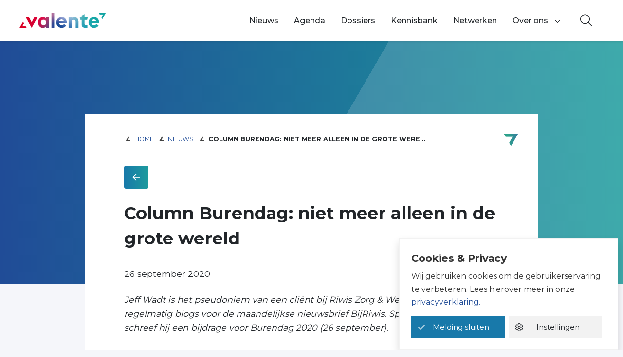

--- FILE ---
content_type: text/html; charset=UTF-8
request_url: https://www.valente.nl/nieuws/column-burendag-niet-meer-alleen-in-de-grote-wereld/
body_size: 14427
content:
<!DOCTYPE html>
<html lang="nl-NL">

<head>
	<meta charset="utf-8">
	<meta content="width=device-width, initial-scale=1, shrink-to-fit=no" name="viewport">
	<link href="https://www.valente.nl/manifest.json" rel="manifest">
	<meta content="#244B98" name="theme-color" />
	<link href="http://gmpg.org/xfn/11" rel="profile"> <meta name='robots' content='index, follow, max-image-preview:large, max-snippet:-1, max-video-preview:-1' />
	<style>img:is([sizes="auto" i], [sizes^="auto," i]) { contain-intrinsic-size: 3000px 1500px }</style>
	
	<!-- This site is optimized with the Yoast SEO plugin v23.9 - https://yoast.com/wordpress/plugins/seo/ -->
	<title>Column Burendag: niet meer alleen in de grote wereld - Vereniging Valente</title>
	<link rel="canonical" href="https://www.valente.nl/nieuws/column-burendag-niet-meer-alleen-in-de-grote-wereld/" />
	<meta property="og:locale" content="nl_NL" />
	<meta property="og:type" content="article" />
	<meta property="og:title" content="Column Burendag: niet meer alleen in de grote wereld - Vereniging Valente" />
	<meta property="og:description" content="Jeff Wadt is het pseudoniem van een cliënt bij Riwis Zorg &amp; Welzijn. Hij schrijft regelmatig blogs voor de maandelijkse..." />
	<meta property="og:url" content="https://www.valente.nl/nieuws/column-burendag-niet-meer-alleen-in-de-grote-wereld/" />
	<meta property="og:site_name" content="Vereniging Valente" />
	<meta property="article:modified_time" content="2024-02-06T12:52:39+00:00" />
	<meta property="og:image" content="https://www.valente.nl/wp-content/uploads/2020/09/Blog-Jeff-Wadt-Burendag-e1600959644739.jpg" />
	<meta property="og:image:width" content="740" />
	<meta property="og:image:height" content="499" />
	<meta property="og:image:type" content="image/jpeg" />
	<meta name="twitter:card" content="summary_large_image" />
	<meta name="twitter:label1" content="Geschatte leestijd" />
	<meta name="twitter:data1" content="3 minuten" />
	<script type="application/ld+json" class="yoast-schema-graph">{"@context":"https://schema.org","@graph":[{"@type":"WebPage","@id":"https://www.valente.nl/nieuws/column-burendag-niet-meer-alleen-in-de-grote-wereld/","url":"https://www.valente.nl/nieuws/column-burendag-niet-meer-alleen-in-de-grote-wereld/","name":"Column Burendag: niet meer alleen in de grote wereld - Vereniging Valente","isPartOf":{"@id":"https://www.valente.nl/#website"},"primaryImageOfPage":{"@id":"https://www.valente.nl/nieuws/column-burendag-niet-meer-alleen-in-de-grote-wereld/#primaryimage"},"image":{"@id":"https://www.valente.nl/nieuws/column-burendag-niet-meer-alleen-in-de-grote-wereld/#primaryimage"},"thumbnailUrl":"https://www.valente.nl/wp-content/uploads/2020/09/Blog-Jeff-Wadt-Burendag-e1600959644739.jpg","datePublished":"2020-09-26T08:00:00+00:00","dateModified":"2024-02-06T12:52:39+00:00","breadcrumb":{"@id":"https://www.valente.nl/nieuws/column-burendag-niet-meer-alleen-in-de-grote-wereld/#breadcrumb"},"inLanguage":"nl-NL","potentialAction":[{"@type":"ReadAction","target":["https://www.valente.nl/nieuws/column-burendag-niet-meer-alleen-in-de-grote-wereld/"]}]},{"@type":"ImageObject","inLanguage":"nl-NL","@id":"https://www.valente.nl/nieuws/column-burendag-niet-meer-alleen-in-de-grote-wereld/#primaryimage","url":"https://www.valente.nl/wp-content/uploads/2020/09/Blog-Jeff-Wadt-Burendag-e1600959644739.jpg","contentUrl":"https://www.valente.nl/wp-content/uploads/2020/09/Blog-Jeff-Wadt-Burendag-e1600959644739.jpg","width":740,"height":499},{"@type":"BreadcrumbList","@id":"https://www.valente.nl/nieuws/column-burendag-niet-meer-alleen-in-de-grote-wereld/#breadcrumb","itemListElement":[{"@type":"ListItem","position":1,"name":"Home","item":"https://www.valente.nl/"},{"@type":"ListItem","position":2,"name":"Nieuws","item":"https://www.valente.nl/nieuws/"},{"@type":"ListItem","position":3,"name":"Column Burendag: niet meer alleen in de grote were..."}]},{"@type":"WebSite","@id":"https://www.valente.nl/#website","url":"https://www.valente.nl/","name":"Vereniging Valente","description":"","publisher":{"@id":"https://www.valente.nl/#organization"},"potentialAction":[{"@type":"SearchAction","target":{"@type":"EntryPoint","urlTemplate":"https://www.valente.nl/?s={search_term_string}"},"query-input":{"@type":"PropertyValueSpecification","valueRequired":true,"valueName":"search_term_string"}}],"inLanguage":"nl-NL"},{"@type":"Organization","@id":"https://www.valente.nl/#organization","name":"Valente","url":"https://www.valente.nl/","logo":{"@type":"ImageObject","inLanguage":"nl-NL","@id":"https://www.valente.nl/#/schema/logo/image/","url":"https://www.valente.nl/wp-content/uploads/2019/11/logo_Valente.png","contentUrl":"https://www.valente.nl/wp-content/uploads/2019/11/logo_Valente.png","width":560,"height":149,"caption":"Valente"},"image":{"@id":"https://www.valente.nl/#/schema/logo/image/"}}]}</script>
	<!-- / Yoast SEO plugin. -->


<link rel="alternate" type="application/rss+xml" title="Vereniging Valente &raquo; Feed" href="https://www.valente.nl/feed/">
<link rel="alternate" type="text/calendar" title="Vereniging Valente &raquo; iCal Feed" href="https://www.valente.nl/agenda-archive/?ical=1" />
		<!-- This site uses the Google Analytics by MonsterInsights plugin v9.11.1 - Using Analytics tracking - https://www.monsterinsights.com/ -->
		<!-- Opmerking: MonsterInsights is momenteel niet geconfigureerd op deze site. De site eigenaar moet authenticeren met Google Analytics in de MonsterInsights instellingen scherm. -->
					<!-- No tracking code set -->
				<!-- / Google Analytics by MonsterInsights -->
		<link rel='stylesheet' id='wp-block-library-css' href='https://www.valente.nl/wp-includes/css/dist/block-library/style.min.css' type='text/css' media='all' />
<link rel='stylesheet' id='fontawesome-5-css' href='https://www.valente.nl/wp-content/plugins/yard-blocks/resources/fontawesome/css/fontawesome-all.min.css?ver=5.0' type='text/css' media='all' />
<link rel='stylesheet' id='yard-blocks-core-css-css' href='https://www.valente.nl/wp-content/plugins/yard-blocks/build/yard-blocks-core.css' type='text/css' media='all' />
<style id='global-styles-inline-css' type='text/css'>
:root{--wp--preset--aspect-ratio--square: 1;--wp--preset--aspect-ratio--4-3: 4/3;--wp--preset--aspect-ratio--3-4: 3/4;--wp--preset--aspect-ratio--3-2: 3/2;--wp--preset--aspect-ratio--2-3: 2/3;--wp--preset--aspect-ratio--16-9: 16/9;--wp--preset--aspect-ratio--9-16: 9/16;--wp--preset--color--black: #000;--wp--preset--color--cyan-bluish-gray: #abb8c3;--wp--preset--color--white: #fff;--wp--preset--color--pale-pink: #f78da7;--wp--preset--color--vivid-red: #cf2e2e;--wp--preset--color--luminous-vivid-orange: #ff6900;--wp--preset--color--luminous-vivid-amber: #fcb900;--wp--preset--color--light-green-cyan: #7bdcb5;--wp--preset--color--vivid-green-cyan: #00d084;--wp--preset--color--pale-cyan-blue: #8ed1fc;--wp--preset--color--vivid-cyan-blue: #0693e3;--wp--preset--color--vivid-purple: #9b51e0;--wp--preset--color--primary: #0293b0;--wp--preset--color--secondary: #3cccc6;--wp--preset--color--tertiary: #5c65ec;--wp--preset--gradient--vivid-cyan-blue-to-vivid-purple: linear-gradient(135deg,rgba(6,147,227,1) 0%,rgb(155,81,224) 100%);--wp--preset--gradient--light-green-cyan-to-vivid-green-cyan: linear-gradient(135deg,rgb(122,220,180) 0%,rgb(0,208,130) 100%);--wp--preset--gradient--luminous-vivid-amber-to-luminous-vivid-orange: linear-gradient(135deg,rgba(252,185,0,1) 0%,rgba(255,105,0,1) 100%);--wp--preset--gradient--luminous-vivid-orange-to-vivid-red: linear-gradient(135deg,rgba(255,105,0,1) 0%,rgb(207,46,46) 100%);--wp--preset--gradient--very-light-gray-to-cyan-bluish-gray: linear-gradient(135deg,rgb(238,238,238) 0%,rgb(169,184,195) 100%);--wp--preset--gradient--cool-to-warm-spectrum: linear-gradient(135deg,rgb(74,234,220) 0%,rgb(151,120,209) 20%,rgb(207,42,186) 40%,rgb(238,44,130) 60%,rgb(251,105,98) 80%,rgb(254,248,76) 100%);--wp--preset--gradient--blush-light-purple: linear-gradient(135deg,rgb(255,206,236) 0%,rgb(152,150,240) 100%);--wp--preset--gradient--blush-bordeaux: linear-gradient(135deg,rgb(254,205,165) 0%,rgb(254,45,45) 50%,rgb(107,0,62) 100%);--wp--preset--gradient--luminous-dusk: linear-gradient(135deg,rgb(255,203,112) 0%,rgb(199,81,192) 50%,rgb(65,88,208) 100%);--wp--preset--gradient--pale-ocean: linear-gradient(135deg,rgb(255,245,203) 0%,rgb(182,227,212) 50%,rgb(51,167,181) 100%);--wp--preset--gradient--electric-grass: linear-gradient(135deg,rgb(202,248,128) 0%,rgb(113,206,126) 100%);--wp--preset--gradient--midnight: linear-gradient(135deg,rgb(2,3,129) 0%,rgb(40,116,252) 100%);--wp--preset--font-size--small: 13px;--wp--preset--font-size--medium: 20px;--wp--preset--font-size--large: 36px;--wp--preset--font-size--x-large: 42px;--wp--preset--spacing--20: 0.44rem;--wp--preset--spacing--30: 0.67rem;--wp--preset--spacing--40: 1rem;--wp--preset--spacing--50: 1.5rem;--wp--preset--spacing--60: 2.25rem;--wp--preset--spacing--70: 3.38rem;--wp--preset--spacing--80: 5.06rem;--wp--preset--shadow--natural: 6px 6px 9px rgba(0, 0, 0, 0.2);--wp--preset--shadow--deep: 12px 12px 50px rgba(0, 0, 0, 0.4);--wp--preset--shadow--sharp: 6px 6px 0px rgba(0, 0, 0, 0.2);--wp--preset--shadow--outlined: 6px 6px 0px -3px rgba(255, 255, 255, 1), 6px 6px rgba(0, 0, 0, 1);--wp--preset--shadow--crisp: 6px 6px 0px rgba(0, 0, 0, 1);}:root { --wp--style--global--content-size: var(--layout-content-size);--wp--style--global--wide-size: var(--layout-wide-size); }:where(body) { margin: 0; }.wp-site-blocks > .alignleft { float: left; margin-right: 2em; }.wp-site-blocks > .alignright { float: right; margin-left: 2em; }.wp-site-blocks > .aligncenter { justify-content: center; margin-left: auto; margin-right: auto; }:where(.is-layout-flex){gap: 0.5em;}:where(.is-layout-grid){gap: 0.5em;}.is-layout-flow > .alignleft{float: left;margin-inline-start: 0;margin-inline-end: 2em;}.is-layout-flow > .alignright{float: right;margin-inline-start: 2em;margin-inline-end: 0;}.is-layout-flow > .aligncenter{margin-left: auto !important;margin-right: auto !important;}.is-layout-constrained > .alignleft{float: left;margin-inline-start: 0;margin-inline-end: 2em;}.is-layout-constrained > .alignright{float: right;margin-inline-start: 2em;margin-inline-end: 0;}.is-layout-constrained > .aligncenter{margin-left: auto !important;margin-right: auto !important;}.is-layout-constrained > :where(:not(.alignleft):not(.alignright):not(.alignfull)){max-width: var(--wp--style--global--content-size);margin-left: auto !important;margin-right: auto !important;}.is-layout-constrained > .alignwide{max-width: var(--wp--style--global--wide-size);}body .is-layout-flex{display: flex;}.is-layout-flex{flex-wrap: wrap;align-items: center;}.is-layout-flex > :is(*, div){margin: 0;}body .is-layout-grid{display: grid;}.is-layout-grid > :is(*, div){margin: 0;}body{padding-top: 0px;padding-right: 0px;padding-bottom: 0px;padding-left: 0px;}.has-black-color{color: var(--wp--preset--color--black) !important;}.has-cyan-bluish-gray-color{color: var(--wp--preset--color--cyan-bluish-gray) !important;}.has-white-color{color: var(--wp--preset--color--white) !important;}.has-pale-pink-color{color: var(--wp--preset--color--pale-pink) !important;}.has-vivid-red-color{color: var(--wp--preset--color--vivid-red) !important;}.has-luminous-vivid-orange-color{color: var(--wp--preset--color--luminous-vivid-orange) !important;}.has-luminous-vivid-amber-color{color: var(--wp--preset--color--luminous-vivid-amber) !important;}.has-light-green-cyan-color{color: var(--wp--preset--color--light-green-cyan) !important;}.has-vivid-green-cyan-color{color: var(--wp--preset--color--vivid-green-cyan) !important;}.has-pale-cyan-blue-color{color: var(--wp--preset--color--pale-cyan-blue) !important;}.has-vivid-cyan-blue-color{color: var(--wp--preset--color--vivid-cyan-blue) !important;}.has-vivid-purple-color{color: var(--wp--preset--color--vivid-purple) !important;}.has-primary-color{color: var(--wp--preset--color--primary) !important;}.has-secondary-color{color: var(--wp--preset--color--secondary) !important;}.has-tertiary-color{color: var(--wp--preset--color--tertiary) !important;}.has-black-background-color{background-color: var(--wp--preset--color--black) !important;}.has-cyan-bluish-gray-background-color{background-color: var(--wp--preset--color--cyan-bluish-gray) !important;}.has-white-background-color{background-color: var(--wp--preset--color--white) !important;}.has-pale-pink-background-color{background-color: var(--wp--preset--color--pale-pink) !important;}.has-vivid-red-background-color{background-color: var(--wp--preset--color--vivid-red) !important;}.has-luminous-vivid-orange-background-color{background-color: var(--wp--preset--color--luminous-vivid-orange) !important;}.has-luminous-vivid-amber-background-color{background-color: var(--wp--preset--color--luminous-vivid-amber) !important;}.has-light-green-cyan-background-color{background-color: var(--wp--preset--color--light-green-cyan) !important;}.has-vivid-green-cyan-background-color{background-color: var(--wp--preset--color--vivid-green-cyan) !important;}.has-pale-cyan-blue-background-color{background-color: var(--wp--preset--color--pale-cyan-blue) !important;}.has-vivid-cyan-blue-background-color{background-color: var(--wp--preset--color--vivid-cyan-blue) !important;}.has-vivid-purple-background-color{background-color: var(--wp--preset--color--vivid-purple) !important;}.has-primary-background-color{background-color: var(--wp--preset--color--primary) !important;}.has-secondary-background-color{background-color: var(--wp--preset--color--secondary) !important;}.has-tertiary-background-color{background-color: var(--wp--preset--color--tertiary) !important;}.has-black-border-color{border-color: var(--wp--preset--color--black) !important;}.has-cyan-bluish-gray-border-color{border-color: var(--wp--preset--color--cyan-bluish-gray) !important;}.has-white-border-color{border-color: var(--wp--preset--color--white) !important;}.has-pale-pink-border-color{border-color: var(--wp--preset--color--pale-pink) !important;}.has-vivid-red-border-color{border-color: var(--wp--preset--color--vivid-red) !important;}.has-luminous-vivid-orange-border-color{border-color: var(--wp--preset--color--luminous-vivid-orange) !important;}.has-luminous-vivid-amber-border-color{border-color: var(--wp--preset--color--luminous-vivid-amber) !important;}.has-light-green-cyan-border-color{border-color: var(--wp--preset--color--light-green-cyan) !important;}.has-vivid-green-cyan-border-color{border-color: var(--wp--preset--color--vivid-green-cyan) !important;}.has-pale-cyan-blue-border-color{border-color: var(--wp--preset--color--pale-cyan-blue) !important;}.has-vivid-cyan-blue-border-color{border-color: var(--wp--preset--color--vivid-cyan-blue) !important;}.has-vivid-purple-border-color{border-color: var(--wp--preset--color--vivid-purple) !important;}.has-primary-border-color{border-color: var(--wp--preset--color--primary) !important;}.has-secondary-border-color{border-color: var(--wp--preset--color--secondary) !important;}.has-tertiary-border-color{border-color: var(--wp--preset--color--tertiary) !important;}.has-vivid-cyan-blue-to-vivid-purple-gradient-background{background: var(--wp--preset--gradient--vivid-cyan-blue-to-vivid-purple) !important;}.has-light-green-cyan-to-vivid-green-cyan-gradient-background{background: var(--wp--preset--gradient--light-green-cyan-to-vivid-green-cyan) !important;}.has-luminous-vivid-amber-to-luminous-vivid-orange-gradient-background{background: var(--wp--preset--gradient--luminous-vivid-amber-to-luminous-vivid-orange) !important;}.has-luminous-vivid-orange-to-vivid-red-gradient-background{background: var(--wp--preset--gradient--luminous-vivid-orange-to-vivid-red) !important;}.has-very-light-gray-to-cyan-bluish-gray-gradient-background{background: var(--wp--preset--gradient--very-light-gray-to-cyan-bluish-gray) !important;}.has-cool-to-warm-spectrum-gradient-background{background: var(--wp--preset--gradient--cool-to-warm-spectrum) !important;}.has-blush-light-purple-gradient-background{background: var(--wp--preset--gradient--blush-light-purple) !important;}.has-blush-bordeaux-gradient-background{background: var(--wp--preset--gradient--blush-bordeaux) !important;}.has-luminous-dusk-gradient-background{background: var(--wp--preset--gradient--luminous-dusk) !important;}.has-pale-ocean-gradient-background{background: var(--wp--preset--gradient--pale-ocean) !important;}.has-electric-grass-gradient-background{background: var(--wp--preset--gradient--electric-grass) !important;}.has-midnight-gradient-background{background: var(--wp--preset--gradient--midnight) !important;}.has-small-font-size{font-size: var(--wp--preset--font-size--small) !important;}.has-medium-font-size{font-size: var(--wp--preset--font-size--medium) !important;}.has-large-font-size{font-size: var(--wp--preset--font-size--large) !important;}.has-x-large-font-size{font-size: var(--wp--preset--font-size--x-large) !important;}
:where(.wp-block-post-template.is-layout-flex){gap: 1.25em;}:where(.wp-block-post-template.is-layout-grid){gap: 1.25em;}
:where(.wp-block-columns.is-layout-flex){gap: 2em;}:where(.wp-block-columns.is-layout-grid){gap: 2em;}
:root :where(.wp-block-pullquote){font-size: 1.5em;line-height: 1.6;}
</style>
<link rel='stylesheet' id='cookie-law-info-css' href='https://www.valente.nl/wp-content/plugins/cookie-law-info/legacy/public/css/cookie-law-info-public.css?ver=3.3.9.1' type='text/css' media='all' />
<link rel='stylesheet' id='cookie-law-info-gdpr-css' href='https://www.valente.nl/wp-content/plugins/cookie-law-info/legacy/public/css/cookie-law-info-gdpr.css?ver=3.3.9.1' type='text/css' media='all' />
<link rel='stylesheet' id='ys_css-css' href='https://www.valente.nl/wp-content/themes/theme-fusion/assets/dist/css/app.css?ver=1769363722' type='text/css' media='all' />
<link rel='stylesheet' id='searchwp-forms-css' href='https://www.valente.nl/wp-content/plugins/searchwp/assets/css/frontend/search-forms.min.css?ver=4.5.5' type='text/css' media='all' />
<script type="text/javascript" src="https://www.valente.nl/wp-includes/js/jquery/jquery.min.js?ver=3.7.1" id="jquery-core-js"></script>
<script type="text/javascript" src="https://www.valente.nl/wp-includes/js/jquery/jquery-migrate.min.js?ver=3.4.1" id="jquery-migrate-js"></script>
<script type="text/javascript" id="cookie-law-info-js-extra">
/* <![CDATA[ */
var Cli_Data = {"nn_cookie_ids":[],"cookielist":[],"non_necessary_cookies":{"analytics":["","","_ga"]},"ccpaEnabled":"","ccpaRegionBased":"","ccpaBarEnabled":"","strictlyEnabled":["necessary","obligatoire"],"ccpaType":"gdpr","js_blocking":"1","custom_integration":"","triggerDomRefresh":"","secure_cookies":""};
var cli_cookiebar_settings = {"animate_speed_hide":"500","animate_speed_show":"500","background":"#FFF","border":"#b1a6a6c2","border_on":"","button_1_button_colour":"#61a229","button_1_button_hover":"#4e8221","button_1_link_colour":"#fff","button_1_as_button":"1","button_1_new_win":"","button_2_button_colour":"#333","button_2_button_hover":"#292929","button_2_link_colour":"#444","button_2_as_button":"","button_2_hidebar":"","button_3_button_colour":"#dedfe0","button_3_button_hover":"#b2b2b3","button_3_link_colour":"#333333","button_3_as_button":"","button_3_new_win":"","button_4_button_colour":"#dedfe0","button_4_button_hover":"#b2b2b3","button_4_link_colour":"#333333","button_4_as_button":"1","button_7_button_colour":"#61a229","button_7_button_hover":"#4e8221","button_7_link_colour":"#fff","button_7_as_button":"1","button_7_new_win":"","font_family":"inherit","header_fix":"","notify_animate_hide":"1","notify_animate_show":"","notify_div_id":"#cookie-law-info-bar","notify_position_horizontal":"right","notify_position_vertical":"bottom","scroll_close":"","scroll_close_reload":"","accept_close_reload":"","reject_close_reload":"","showagain_tab":"1","showagain_background":"#fff","showagain_border":"#000","showagain_div_id":"#cookie-law-info-again","showagain_x_position":"100px","text":"#333333","show_once_yn":"","show_once":"10000","logging_on":"","as_popup":"","popup_overlay":"1","bar_heading_text":"Cookies & Privacy","cookie_bar_as":"banner","popup_showagain_position":"bottom-right","widget_position":"left"};
var log_object = {"ajax_url":"https:\/\/www.valente.nl\/wp-admin\/admin-ajax.php"};
/* ]]> */
</script>
<script type="text/javascript" src="https://www.valente.nl/wp-content/plugins/cookie-law-info/legacy/public/js/cookie-law-info-public.js?ver=3.3.9.1" id="cookie-law-info-js"></script>
		<!-- Custom Logo: hide header text -->
		<style id="custom-logo-css" type="text/css">
			.site-title, .site-description {
				position: absolute;
				clip-path: inset(50%);
			}
		</style>
		<!-- Stream WordPress user activity plugin v4.1.1 -->
<meta name="tec-api-version" content="v1"><meta name="tec-api-origin" content="https://www.valente.nl"><link rel="alternate" href="https://www.valente.nl/wp-json/tribe/events/v1/" /><link rel="icon" href="https://www.valente.nl/wp-content/uploads/2019/12/avatar-150x150.png" sizes="32x32" />
<link rel="icon" href="https://www.valente.nl/wp-content/uploads/2019/12/avatar-300x300.png" sizes="192x192" />
<link rel="apple-touch-icon" href="https://www.valente.nl/wp-content/uploads/2019/12/avatar-300x300.png" />
<meta name="msapplication-TileImage" content="https://www.valente.nl/wp-content/uploads/2019/12/avatar-300x300.png" />

	<!-- Global site tag (gtag.js) - Google Analytics -->
	<script async src="https://www.googletagmanager.com/gtag/js?id=G-KVRQX0TL9N"></script>
	<script>
		window.dataLayer = window.dataLayer || [];

		function gtag() {
			dataLayer.push(arguments);
		}
		gtag('js', new Date());

		gtag('config', 'G-KVRQX0TL9N');
	</script>
	<!-- Hotjar Tracking Code for https://www.valente.nl/ -->
	<script>
		(function(h, o, t, j, a, r) {
			h.hj = h.hj || function() {
				(h.hj.q = h.hj.q || []).push(arguments)
			};
			h._hjSettings = {
				hjid: 3186776,
				hjsv: 6
			};
			a = o.getElementsByTagName('head')[0];
			r = o.createElement('script');
			r.async = 1;
			r.src = t + h._hjSettings.hjid + j + h._hjSettings.hjsv;
			a.appendChild(r);
		})(window, document, 'https://static.hotjar.com/c/hotjar-', '.js?sv=');
	</script>
</head>

<body class="wp-singular yard-news-template-default single single-yard-news postid-8198 wp-custom-logo wp-theme-theme-fusion tribe-no-js yard-news page-column-burendag-niet-meer-alleen-in-de-grote-wereld yard-blocks-frontend">
		<a class="sr-only" href="#main">Spring naar content</a>
	<div id="page">
		<div class="nav | position-fixed w-100">
						<div class="navbar navbar-expand-lg | w-100" role="navigation">
				<div class="container py-3 py-xl-0">
					<div class="site-branding | d-flex flex-column mr-4">
        <a href="https://www.valente.nl/" class="custom-logo-link" rel="home"><img width="560" height="149" src="https://www.valente.nl/wp-content/uploads/2019/11/logo_Valente.png" class="custom-logo" alt="Vereniging Valente" decoding="async" fetchpriority="high" srcset="https://www.valente.nl/wp-content/uploads/2019/11/logo_Valente.png 560w, https://www.valente.nl/wp-content/uploads/2019/11/logo_Valente-300x80.png 300w" sizes="(max-width: 560px) 100vw, 560px" /></a>
    
    <div class="d-flex flex-column">
                <div class="site-branding__title | h4 | mb-0 |text-uppercase | font-weight-bold | site-title">
            Vereniging Valente
        </div>
        
            </div>

    </div>

											<button class="navbar-toggler order-1" data-toggle="collapse" data-target="#navbarContent" aria-controls="navbarContent"
    aria-expanded="false" aria-label="Toggle navigation">
    <span></span>
    <span></span>
    <span></span>
    <span class="navbar-toggler__menu-text | align-self-center">MENU</span>
</button>

<div class="collapse navbar-collapse | justify-content-between order-2" id="navbarContent">
    <nav aria-label="primaire navigatie" class="w-100" id="site-navigation">
        <div class="menu-hoofdmenu-container"><ul id="menu-hoofdmenu" class="navbar-nav justify-content-end mr-3"><li itemscope="itemscope" itemtype="https://www.schema.org/SiteNavigationElement" id="menu-item-1913" class="menu-item menu-item-type-post_type menu-item-object-page nav-item"><a title="Nieuws" href="https://www.valente.nl/actueel/" class="nav-link">Nieuws</a></li>
<li itemscope="itemscope" itemtype="https://www.schema.org/SiteNavigationElement" id="menu-item-20001" class="menu-item menu-item-type-post_type menu-item-object-page nav-item"><a title="Agenda" href="https://www.valente.nl/agenda/" class="nav-link">Agenda</a></li>
<li itemscope="itemscope" itemtype="https://www.schema.org/SiteNavigationElement" id="menu-item-27337" class="menu-item menu-item-type-post_type menu-item-object-page nav-item"><a title="Dossiers" href="https://www.valente.nl/themas/" class="nav-link">Dossiers</a></li>
<li itemscope="itemscope" itemtype="https://www.schema.org/SiteNavigationElement" id="menu-item-16783" class="menu-item menu-item-type-post_type menu-item-object-page nav-item"><a title="Kennisbank" href="https://www.valente.nl/kennisbank/" class="nav-link">Kennisbank</a></li>
<li itemscope="itemscope" itemtype="https://www.schema.org/SiteNavigationElement" id="menu-item-27792" class="menu-item menu-item-type-post_type menu-item-object-page nav-item"><a title="Netwerken" href="https://www.valente.nl/netwerken/" class="nav-link">Netwerken</a></li>
<li itemscope="itemscope" itemtype="https://www.schema.org/SiteNavigationElement" id="menu-item-1920" class="menu-item menu-item-type-post_type menu-item-object-page menu-item-has-children dropdown nav-item"><a title="Over ons" href="#" data-toggle="dropdown" aria-haspopup="true" aria-expanded="false" class="dropdown-toggle nav-link" id="menu-item-dropdown-1920">Over ons</a><button aria-expanded="false" class="sr-menu-item-button sr-only sr-only-focusable">Toon onderliggende navigatie items</button>
<ul class="dropdown-menu" aria-labelledby="menu-item-dropdown-1920" role="menu">
	<li itemscope="itemscope" itemtype="https://www.schema.org/SiteNavigationElement" id="menu-item-2039" class="menu-item menu-item-type-post_type menu-item-object-page nav-item"><a title="Over Valente" href="https://www.valente.nl/over-ons/" class="dropdown-item">Over Valente</a></li>
	<li itemscope="itemscope" itemtype="https://www.schema.org/SiteNavigationElement" id="menu-item-19455" class="menu-item menu-item-type-post_type menu-item-object-page nav-item"><a title="Verenigingszaken" href="https://www.valente.nl/over-ons/verenigingszaken/" class="dropdown-item">Verenigingszaken</a></li>
	<li itemscope="itemscope" itemtype="https://www.schema.org/SiteNavigationElement" id="menu-item-2147" class="leden-menu menu-item menu-item-type-post_type menu-item-object-page nav-item"><a title="Leden &amp; lid worden" href="https://www.valente.nl/over-ons/onze-leden/" class="dropdown-item">Leden &#038; lid worden</a></li>
	<li itemscope="itemscope" itemtype="https://www.schema.org/SiteNavigationElement" id="menu-item-2307" class="menu-item menu-item-type-post_type menu-item-object-page nav-item"><a title="Medewerkers &#038; bestuur" href="https://www.valente.nl/over-ons/medewerkers/" class="dropdown-item">Medewerkers &#038; bestuur</a></li>
	<li itemscope="itemscope" itemtype="https://www.schema.org/SiteNavigationElement" id="menu-item-33915" class="menu-item menu-item-type-post_type menu-item-object-page nav-item"><a title="Vacatures" href="https://www.valente.nl/vacatures/" class="dropdown-item">Vacatures</a></li>
	<li itemscope="itemscope" itemtype="https://www.schema.org/SiteNavigationElement" id="menu-item-1930" class="menu-item menu-item-type-post_type menu-item-object-page nav-item"><a title="Contact" href="https://www.valente.nl/over-ons/contact/" class="dropdown-item">Contact</a></li>
</ul>
</li>
</ul></div>    </nav>
</div>

<div class="searchbar-container | order-0 order-xl-3 ml-auto pr-3 pr-md-0 mr-md-4">
    <button class="searchbar__btn--open | bg-transparent border-0" aria-label="Open zoekbalk">
        <i class="fal fa-search" aria-hidden="true"></i>
    </button>
    <div class="searchbar searchbar--closed | align-items-center bg-white d-flex justify-content-center">
        <form method="get" action="https://www.valente.nl/" class="searchbar__form | align-items-center d-flex">
            <input type="text" class="searchbar__input | form-control" name="s" placeholder="Typ om te zoeken..." aria-label="zoektekst" autofocus
            value="" />
            <button type="submit" class="searchbar__btn--submit | bg-transparent border-0 | ml-3" aria-label="Zoeken">
                <i class="fal fa-search" aria-hidden="true"></i>
            </button>
        </form>
        <button class="searchbar__btn--close | bg-transparent border-0 | ml-2 ml-md-3" aria-label="Sluit zoekbalk">
            <i class="fal fa-times" aria-hidden="true"></i>
        </button>
    </div>
</div>
									</div>
			</div>
		</div>
		<div class="page-content">

<main id="main" class="page-main">
    	<div style="min-height:500px; background:url() top center/cover no-repeat;"
	class="container-fluid grid--detail-cta">
	<div class="container">
		<div class="row">
			<div class="col-md-12"></div>
		</div>
	</div>
</div>
<div class="grid--detail-content position-relative container">
	<div class="row">
		<div class="col-md-12">
			<div class="grid--detail-content-column column p-lg-7 bg-white p-3">
									<div class="yoast-breadcrumbs">
	<p id="breadcrumbs"><nav aria-label="breadcrumb"><ol class="yoast-breadcrumbs breadcrumb"><li><a href="https://www.valente.nl/">Home</a></li>  <li><a href="https://www.valente.nl/nieuws/">Nieuws</a></li>  <li class="breadcrumb_last" aria-current="page">Column Burendag: niet meer alleen in de grote were...</li></ol></nav></p>
</div>

					<header class="d-flex mb-4 flex-wrap">
																			<a class="btn--arrow btn--arrow-rotate mb-4 mr-4" href="https://www.valente.nl/actueel"
								aria-label="terug naar overzicht"></a>
												<h1 class="section__title">Column Burendag: niet meer alleen in de grote wereld</h1>
					</header>
											<div class="news-date mb-4">
							26 september 2020
						</div>
																				<div class="grid--detail-content-wrapper">
						
<p class=""><em>Jeff Wadt is het pseudoniem van een cliënt bij Riwis Zorg &amp; Welzijn. Hij schrijft regelmatig blogs voor de maandelijkse nieuwsbrief BijRiwis. Speciaal voor Valente schreef hij een bijdrage voor Burendag 2020 (26 september).</em></p>



<p class="">&#8220;Dag buur,</p>



<p class="">Ik vond onlangs een leuke nieuwe baan, maar wel verder van huis. Zo is het ervan gekomen dat ik van het platteland naar de stad verhuisde. Van een plek met weinig huizen op veel grond kwam ik terecht op een plek met veel huizen op weinig grond. Het was behoorlijk wennen.</p>



<p class="">Zo was ik daar alleen in de grote wereld. Gelukkig werkte ik in een leuk team, een man of acht. Met enkelen kon ik het al gauw aardig vinden. Maar daarnaast wilde ik wat meer contact. Ik voelde dreiging van eenzaamheid. De mensen waren anders, vond ik. Wat meer volwassen, ze gingen wat meer hun eigen gang. Soms leek het harder of onverschilliger naar anderen. Ze roddelden ook wat minder over elkaar. Ze lieten elkaar meer met rust, meer vrij.</p>



<p class="">In de nieuwe buurt probeerde ik wat contact te maken. Ik kreeg het niet voor elkaar. Op het platteland werd je als nieuwe buur automatisch betrokken bij je andere buren. De gewoonte was dat je benaderd werd, dat werd als logisch gezien. In de stad heb je bijzonder veel buren om je heen, maar weinig contact. Zeker niet als je er weinig voor doet. En waar je in mijn oude omgeving mensen groette en vaak een praatje maakte, was dat hier nauwelijks aan de orde. Ik ging bij mezelf te rade. Hoe kom ik ertussen? Een club, een kerk, uitgaan? Dat was het voor mij allemaal nog niet.</p>



<p class="">Toen lag er post uit de buurt in de bus. Beter gezegd: een uitnodiging om lid te worden van de buurtapp. Dat leek zo gek niet. Ik werd lid en kon vanaf toen zien wat er zoal speelt in de buurt. Minpuntje is dat deelnemers soms niet leuk op elkaar reageren. Pluspunten zijn er veel meer. Mensen bieden hun diensten aan elkaar aan. Tijdens corona waren er heel wat buurtappleden bereid voor anderen de handen uit de mouwen te steken. Voor anderen die extra beperkt waren door de omstandigheden.</p>



<p class="">Ook bij allerlei andere klusjes en kleine dingen helpen mensen elkaar. Mocht je spaarzegeltjes over hebben van de supermarkt dan is er altijd wel iemand die je er blij mee kunt maken. En als je van tuinieren houdt en je hebt tijd over, dan zijn er genoeg mensen die je met je diensten blij kunt maken. En wil je graag wat schilderen? Dan is er wel een mogelijkheid je talent te ontwikkelen. Is je kat spoorloos of ben je je sleutels verloren; je zet het op de app. En vind je dat iets anders moet, dan kun je daar over overleggen. Daardoor ontmoet je mensen.</p>



<p class="">Af en toe wordt er een activiteit voor de buurt opgezet. Zoals een burendag. Misschien wel het meest interessante wat je met zo&#8217;n app kunt organiseren. Je moet er dan wel naartoe, dat is even een drempel nemen. Maar een goed moment om iemand die je wel van gezicht kent eens te spreken. Ik heb het nog niet gedaan. Het lijkt me een goed plan om binnenkort te doen.</p>



<p class="">Ik denk: als je mensen eenmaal echt ontmoet hebt, dan wordt het leuk om ze ergens tegen te komen. Dan volgt er wél een praatje.</p>



<p class="">Zo komt er dan een stukje van het platteland in de stad. Het stukje dat ik zoek.&#8221;</p>



						
													<div class="mt-4">
								<p><strong>Deel dit bericht</strong></p>
								<div class="fa-sm | d-flex flex-column flex-sm-row">
	<a class="mr-2 mb-2 mb-sm-0"
		href="https://twitter.com/intent/tweet/?text=Column Burendag: niet meer alleen in de grote wereld&amp;url=https://www.valente.nl/nieuws/column-burendag-niet-meer-alleen-in-de-grote-wereld/" rel="noopener"
		target="_blank">
		<span class="fa-stack">
			<i class="fas fa-circle fa-stack-2x"></i><i
				class="fab fa-x-twitter yard-blocks-socialshare__icon fa-stack-1x fa-inverse" aria-hidden="true"></i>
		</span>Twitter
	</a>
	<a class="mr-2 mb-2 mb-sm-0" href="https://facebook.com/sharer/sharer.php?u=https://www.valente.nl/nieuws/column-burendag-niet-meer-alleen-in-de-grote-wereld/" rel="noopener"
		target="_blank">
		<span class="fa-stack">
			<i class="fas fa-circle fa-stack-2x"></i>
			<i class="fab fa-facebook-f yard-blocks-socialshare__icon fa-stack-1x fa-inverse" aria-hidden="true"></i>
		</span>Facebook
	</a>
	<a class="mr-2 mb-2 mb-sm-0"
		href="https://www.linkedin.com/shareArticle?mini=true&amp;title=Column Burendag: niet meer alleen in de grote wereld&amp;url=https://www.valente.nl/nieuws/column-burendag-niet-meer-alleen-in-de-grote-wereld/"
		rel="noopener" target="_blank">
		<span class="fa-stack">
			<i class="fas fa-circle fa-stack-2x"></i>
			<i class="fab fa-linkedin-in yard-blocks-socialshare__icon fa-stack-1x fa-inverse" aria-hidden="true"></i>
		</span>LinkedIn
	</a>
	<a href="https://api.whatsapp.com/send?text=Column Burendag: niet meer alleen in de grote wereld https://www.valente.nl/nieuws/column-burendag-niet-meer-alleen-in-de-grote-wereld/" rel="noopener" target="_blank">
		<span class="fa-stack">
			<i class="fas fa-circle fa-stack-2x"></i>
			<i class="fab fa-whatsapp yard-blocks-socialshare__icon fa-stack-1x fa-inverse" aria-hidden="true"></i>
		</span>WhatsApp
	</a>
</div>
							</div>
											</div>
							</div>
		</div>
	</div>
</div>
	<div class="yard-blocks-list-posts-default container">
		<div class="row">
			<div class="col-12 text-center">
				<h2>Meer over dit onderwerp</h2>
			</div>
							<div class="row-col col-12 col-md-6 col-lg-4 col-xl-4 mb-4">
					<div class="card d-flex h-100 border-0 pl-0 pr-0 pt-4">
						<div class="card-date">
							<time datetime="25-01-2026" class="date date-- d-flex pl-4 pb-4">
            05 maart 2026
    
</time>
						</div>
						<div class="card-body d-flex flex-column">
							<div class="card-title mb-0 pb-4 pl-4 pr-4">
								<a class="a-linkable-area" href="https://www.valente.nl/agenda/simpel-switchen-landelijke-kennis-en-inspiratiedag/">
																			<span class="font-weight-bold">Agenda</span>:
																		Simpel Switchen Landelijke Kennis- en Inspiratiedag
								</a>
							</div>
						</div>
					</div>
				</div>
							<div class="row-col col-12 col-md-6 col-lg-4 col-xl-4 mb-4">
					<div class="card d-flex h-100 border-0 pl-0 pr-0 pt-4">
						<div class="card-date">
							<time datetime="25-01-2026" class="date date-- d-flex pl-4 pb-4">
            14 januari 2026
    
</time>
						</div>
						<div class="card-body d-flex flex-column">
							<div class="card-title mb-0 pb-4 pl-4 pr-4">
								<a class="a-linkable-area" href="https://www.valente.nl/kennisbank/brief-commissiedebat-wia-problematiek/">
																			<span class="font-weight-bold">Kennisbank</span>:
																		Brief commissiedebat WIA-problematiek
								</a>
							</div>
						</div>
					</div>
				</div>
							<div class="row-col col-12 col-md-6 col-lg-4 col-xl-4 mb-4">
					<div class="card d-flex h-100 border-0 pl-0 pr-0 pt-4">
						<div class="card-date">
							<time datetime="25-01-2026" class="date date-- d-flex pl-4 pb-4">
            03 december 2025
    
</time>
						</div>
						<div class="card-body d-flex flex-column">
							<div class="card-title mb-0 pb-4 pl-4 pr-4">
								<a class="a-linkable-area" href="https://www.valente.nl/kennisbank/reactie-valente-internetconsultatie-simpel-switchen-beschut-werk-en-banenafspraak/">
																			<span class="font-weight-bold">Kennisbank</span>:
																		Reactie Valente internetconsultatie ‘Simpel switchen beschut werk en banenafspraak’ 
								</a>
							</div>
						</div>
					</div>
				</div>
							<div class="row-col col-12 col-md-6 col-lg-4 col-xl-4 mb-4">
					<div class="card d-flex h-100 border-0 pl-0 pr-0 pt-4">
						<div class="card-date">
							<time datetime="25-01-2026" class="date date-- d-flex pl-4 pb-4">
            02 december 2025
    
</time>
						</div>
						<div class="card-body d-flex flex-column">
							<div class="card-title mb-0 pb-4 pl-4 pr-4">
								<a class="a-linkable-area" href="https://www.valente.nl/nieuws/arnold-werkt-op-een-houtwerkplaats-je-leert-hier-omgaan-met-mensen-en-met-jezelf/">
																			<span class="font-weight-bold">Nieuws</span>:
																		Arnold werkt op een houtwerkplaats: ‘Je leert hier omgaan met mensen &#8211; en met jezelf’
								</a>
							</div>
						</div>
					</div>
				</div>
							<div class="row-col col-12 col-md-6 col-lg-4 col-xl-4 mb-4">
					<div class="card d-flex h-100 border-0 pl-0 pr-0 pt-4">
						<div class="card-date">
							<time datetime="25-01-2026" class="date date-- d-flex pl-4 pb-4">
            02 december 2025
    
</time>
						</div>
						<div class="card-body d-flex flex-column">
							<div class="card-title mb-0 pb-4 pl-4 pr-4">
								<a class="a-linkable-area" href="https://www.valente.nl/nieuws/als-iemand-weer-meedoet-al-is-het-maar-een-paar-uur-per-week-dan-verandert-er-iets-fundamenteels/">
																			<span class="font-weight-bold">Nieuws</span>:
																		‘Als iemand weer meedoet, al is het maar een paar uur per week, dan verandert er iets fundamenteels’
								</a>
							</div>
						</div>
					</div>
				</div>
							<div class="row-col col-12 col-md-6 col-lg-4 col-xl-4 mb-4">
					<div class="card d-flex h-100 border-0 pl-0 pr-0 pt-4">
						<div class="card-date">
							<time datetime="25-01-2026" class="date date-- d-flex pl-4 pb-4">
            02 december 2025
    
</time>
						</div>
						<div class="card-body d-flex flex-column">
							<div class="card-title mb-0 pb-4 pl-4 pr-4">
								<a class="a-linkable-area" href="https://www.valente.nl/kennisbank/max-huber-plekken-om-te-groeien/">
																			<span class="font-weight-bold">Kennisbank</span>:
																		Max Huber &#8211; Plekken om te groeien (boek)
								</a>
							</div>
						</div>
					</div>
				</div>
					</div>
	</div>

</main>

<button id="js-scroll-to-top" class="scroll-to-top | position-fixed d-flex align-items-center justify-content-center"
    aria-label="Scroll en verplaats focus terug naar boven">
    <i class="scroll-to-top-icon | fas fa-chevron-up" aria-hidden="true"></i>
</button>

</div>

<footer class="footer | bg-white position-relative">
    <div class="container | py-5">
        <div class="row">
            <div class="col-md-3 | footer-col-border-left footer-col-color">
                <div class="sidebar-footer-1 widget_text " id="text-2"><div class="inner-wrapper"><div class="h5 | widget-title">Volg Valente</div>			<div class="textwidget"><p><a href="https://twitter.com/verenigvalente" target="_blank" rel="noopener"><img loading="lazy" decoding="async" class="aligncenter wp-image-34527" src="https://www.valente.nl/wp-content/uploads/2023/11/X-logo-black-294x300.png" alt="X" width="24" height="25" srcset="https://www.valente.nl/wp-content/uploads/2023/11/X-logo-black-294x300.png 294w, https://www.valente.nl/wp-content/uploads/2023/11/X-logo-black-1002x1024.png 1002w, https://www.valente.nl/wp-content/uploads/2023/11/X-logo-black-150x150.png 150w, https://www.valente.nl/wp-content/uploads/2023/11/X-logo-black-768x785.png 768w, https://www.valente.nl/wp-content/uploads/2023/11/X-logo-black-1503x1536.png 1503w, https://www.valente.nl/wp-content/uploads/2023/11/X-logo-black-2004x2048.png 2004w" sizes="auto, (max-width: 24px) 100vw, 24px" /></a> <a href="https://www.linkedin.com/company/vereniging-valente/" target="_blank" rel="noopener"><img decoding="async" class="wp-image-15337 aligncenter" src="https://www.valente.nl/wp-content/uploads/2022/09/LinkedIn-Valente.png" alt="linkedin valente" width="26" /></a><a href="https://www.youtube.com/channel/UCcDbK8tjK2mtEpUKv6YLYFw" target="_blank" rel="noopener"><img decoding="async" class="wp-image-15346 aligncenter" src="https://www.valente.nl/wp-content/uploads/2021/11/youtube-icon-black-and-white-5.png" alt="youtube valente" width="47" /></a><a href="https://open.spotify.com/show/7itynjv5F0185hnWCpJHJc" target="_blank" rel="noopener"><img decoding="async" class="wp-image-15346 aligncenter" src="https://www.valente.nl/wp-content/uploads/2025/01/spotify-black-logo-symbol-icon-png-image-701751694970248oxb2jtc3wg.png" alt="spotify valente" width="32" /></a><a href="https://bsky.app/profile/verenigingvalente.bsky.social" target="_blank" rel="noopener"><img decoding="async" class="wp-image-15346 aligncenter" src="https://www.valente.nl/wp-content/uploads/2025/01/bluesky-lp8y5pdi2ob29youg4ycf.webp" alt="bluesky valente" width="32" /></a></p>
</div>
		</div></div><div class="sidebar-footer-1 widget_block widget_text " id="block-2"><div class="inner-wrapper">
<p>Bekijk onze <a href="https://www.valente.nl/vacatures/">vacatures</a></p>
</div></div>            </div>
            <div class="col-md-3 | footer-col-border-left footer-col-color">
                <div class="sidebar-footer-2 widget_text " id="text-7"><div class="inner-wrapper">			<div class="textwidget"><p>De afbeelding in de header op de homepagina is gemaakt door ons lid <a href="https://www.perspektief.nl/verhaal/pepijn/" target="_blank" rel="noopener">KesslerPerspektief</a>.</p>
</div>
		</div></div>            </div>
            <div class="col-md-6 | footer__newsletter footer-col-border-left">
                <div class="sidebar-footer-3 widget_text " id="text-5"><div class="inner-wrapper">			<div class="textwidget"><div class="h5">Schrijf je in voor onze nieuwsbrieven</div>
<p><a class="wp-block-button__link" href="https://www.valente.nl/nieuwsbrief/">Inschrijven</a></p>
</div>
		</div></div>            </div>
        </div>
    </div>
    <div class="footer-bottom | py-3">
        <div class="container">
            <div class="row text-center ">
                <div class="col-md-12 pb-4">
                    <p class="mb-0">Vereniging Valente | &copy;&nbsp;2026 | All rights reserved</p>
                </div>
                <div class="col-md-12">
                                            <a href="https://www.valente.nl/" class="custom-logo-link" rel="home"><img width="560" height="149" src="https://www.valente.nl/wp-content/uploads/2019/11/logo_Valente.png" class="custom-logo" alt="Vereniging Valente" decoding="async" srcset="https://www.valente.nl/wp-content/uploads/2019/11/logo_Valente.png 560w, https://www.valente.nl/wp-content/uploads/2019/11/logo_Valente-300x80.png 300w" sizes="(max-width: 560px) 100vw, 560px" /></a>
                                    </div>
            </div>
        </div>
    </div>
</footer>
</div>

<script type="speculationrules">
{"prefetch":[{"source":"document","where":{"and":[{"href_matches":"\/*"},{"not":{"href_matches":["\/wp-*.php","\/wp-admin\/*","\/wp-content\/uploads\/*","\/wp-content\/*","\/wp-content\/plugins\/*","\/wp-content\/themes\/theme-fusion\/*","\/*\\?(.+)"]}},{"not":{"selector_matches":"a[rel~=\"nofollow\"]"}},{"not":{"selector_matches":".no-prefetch, .no-prefetch a"}}]},"eagerness":"conservative"}]}
</script>
<!--googleoff: all--><div id="cookie-law-info-bar" data-nosnippet="true"><h5 class="cli_messagebar_head">Cookies &amp; Privacy</h5><span>Wij gebruiken cookies om de gebruikerservaring te verbeteren. Lees hierover meer in onze <a href="/privacy">privacyverklaring.</a><div class="cli-bar-btn-container"><a id="wt-cli-accept-all-btn" role='button' data-cli_action="accept_all" class="wt-cli-element medium cli-plugin-button wt-cli-accept-all-btn cookie_action_close_header cli_action_button">Melding sluiten</a><a role='button' class="medium cli-plugin-button cli-plugin-main-button cli_settings_button">Instellingen</a></div></span></div><div id="cookie-law-info-again" data-nosnippet="true"><span id="cookie_hdr_showagain">Cookie instellingen</span></div><div class="cli-modal" data-nosnippet="true" id="cliSettingsPopup" tabindex="-1" role="dialog" aria-labelledby="cliSettingsPopup" aria-hidden="true">
  <div class="cli-modal-dialog" role="document">
	<div class="cli-modal-content cli-bar-popup">
		  <button type="button" class="cli-modal-close" id="cliModalClose">
			<svg class="" viewBox="0 0 24 24"><path d="M19 6.41l-1.41-1.41-5.59 5.59-5.59-5.59-1.41 1.41 5.59 5.59-5.59 5.59 1.41 1.41 5.59-5.59 5.59 5.59 1.41-1.41-5.59-5.59z"></path><path d="M0 0h24v24h-24z" fill="none"></path></svg>
			<span class="wt-cli-sr-only">Sluiten</span>
		  </button>
		  <div class="cli-modal-body">
			<div class="cli-container-fluid cli-tab-container">
	<div class="cli-row">
		<div class="cli-col-12 cli-align-items-stretch cli-px-0">
			<div class="cli-privacy-overview">
				<h4>Cookies &amp; Privacy</h4>				<div class="cli-privacy-content">
					<div class="cli-privacy-content-text">Wij maken gebruik van cookies. Lees hierover meer in onze <a href="https://www.valente.nl/over-ons/privacyverklaring/">privacyverklaring</a>. Een cookie is een klein tekstbestand dat bij het eerste bezoek aan deze website wordt opgeslagen op uw computer, tablet of smartphone. De noodzakelijke cookies die wij gebruiken zijn nodig voor de technische werking van de website en uw gebruiksgemak. Ze zorgen ervoor dat de website naar behoren werkt en onthouden bijvoorbeeld uw voorkeursinstellingen.<br />
<br />
Heeft u bezwaar tegen het gebruik van noodzakelijke cookies? Via de instellingen van uw browser (internetprogramma) kunt u cookies uitschakelen. Het niet accepteren van cookies heeft wel gevolgen voor het gebruik van onze website.</div>
				</div>
				<a class="cli-privacy-readmore" aria-label="Meer weergeven" role="button" data-readmore-text="Meer weergeven" data-readless-text="Minder weergeven"></a>			</div>
		</div>
		<div class="cli-col-12 cli-align-items-stretch cli-px-0 cli-tab-section-container">
												<div class="cli-tab-section">
						<div class="cli-tab-header">
							<a role="button" tabindex="0" class="cli-nav-link cli-settings-mobile" data-target="necessary" data-toggle="cli-toggle-tab">
								Noodzakelijke cookies							</a>
															<div class="wt-cli-necessary-checkbox">
									<input type="checkbox" class="cli-user-preference-checkbox"  id="wt-cli-checkbox-necessary" data-id="checkbox-necessary" checked="checked"  />
									<label class="form-check-label" for="wt-cli-checkbox-necessary">Noodzakelijke cookies</label>
								</div>
								<span class="cli-necessary-caption">Altijd ingeschakeld</span>
													</div>
						<div class="cli-tab-content">
							<div class="cli-tab-pane cli-fade" data-id="necessary">
								<div class="wt-cli-cookie-description">
									Noodzakelijke cookies zijn absoluut noodzakelijk om de website goed te laten functioneren. Deze cookies zorgen voor basisfunctionaliteiten en beveiligingsfuncties van de website.
<table class="cookielawinfo-row-cat-table cookielawinfo-winter"><thead><tr><th class="cookielawinfo-column-1">Cookie</th><th class="cookielawinfo-column-3">Duur</th><th class="cookielawinfo-column-4">Omschrijving</th></tr></thead><tbody><tr class="cookielawinfo-row"><td class="cookielawinfo-column-1">cookielawinfo-checkbox-analytics</td><td class="cookielawinfo-column-3">12 maanden</td><td class="cookielawinfo-column-4">Registreert de keuze van de gebruiker voor de cookies in de categorie “Analytisch”.</td></tr><tr class="cookielawinfo-row"><td class="cookielawinfo-column-1">cookielawinfo-checkbox-functional</td><td class="cookielawinfo-column-3">11 maanden</td><td class="cookielawinfo-column-4">Registreert de keuze van de gebruiker voor de cookies in de categorie “Functioneel”.</td></tr><tr class="cookielawinfo-row"><td class="cookielawinfo-column-1">cookielawinfo-checkbox-necessary</td><td class="cookielawinfo-column-3">11 maanden</td><td class="cookielawinfo-column-4">Registreert de keuze van de gebruiker voor de cookies in de categorie “Noodzakelijk”.</td></tr><tr class="cookielawinfo-row"><td class="cookielawinfo-column-1">CookieLawInfoConsent</td><td class="cookielawinfo-column-3"></td><td class="cookielawinfo-column-4">Registreert de standaard knop-status van de verschillende cookie categorieën.</td></tr><tr class="cookielawinfo-row"><td class="cookielawinfo-column-1">viewed_cookie_policy</td><td class="cookielawinfo-column-3">11 maanden</td><td class="cookielawinfo-column-4">Registreert of de gebruiker heeft ingestemd met het gebruik van cookies. Het slaat geen persoonlijke gegevens op.</td></tr></tbody></table>								</div>
							</div>
						</div>
					</div>
																	<div class="cli-tab-section">
						<div class="cli-tab-header">
							<a role="button" tabindex="0" class="cli-nav-link cli-settings-mobile" data-target="functional" data-toggle="cli-toggle-tab">
								Functionele cookies							</a>
															<div class="cli-switch">
									<input type="checkbox" id="wt-cli-checkbox-functional" class="cli-user-preference-checkbox"  data-id="checkbox-functional" />
									<label for="wt-cli-checkbox-functional" class="cli-slider" data-cli-enable="Ingeschakeld" data-cli-disable="Uitgeschakeld"><span class="wt-cli-sr-only">Functionele cookies</span></label>
								</div>
													</div>
						<div class="cli-tab-content">
							<div class="cli-tab-pane cli-fade" data-id="functional">
								<div class="wt-cli-cookie-description">
									Functionele cookies helpen om bepaalde functionaliteiten uit te voeren, zoals het delen van de inhoud van de website op social media platforms, het verzamelen van feedback en andere functies van derden.
								</div>
							</div>
						</div>
					</div>
																	<div class="cli-tab-section">
						<div class="cli-tab-header">
							<a role="button" tabindex="0" class="cli-nav-link cli-settings-mobile" data-target="analytics" data-toggle="cli-toggle-tab">
								Analytische cookies							</a>
															<div class="cli-switch">
									<input type="checkbox" id="wt-cli-checkbox-analytics" class="cli-user-preference-checkbox"  data-id="checkbox-analytics" />
									<label for="wt-cli-checkbox-analytics" class="cli-slider" data-cli-enable="Ingeschakeld" data-cli-disable="Uitgeschakeld"><span class="wt-cli-sr-only">Analytische cookies</span></label>
								</div>
													</div>
						<div class="cli-tab-content">
							<div class="cli-tab-pane cli-fade" data-id="analytics">
								<div class="wt-cli-cookie-description">
									Analytische cookies worden gebruikt om te begrijpen hoe bezoekers omgaan met de website. Deze cookies helpen informatie te verstrekken over het aantal bezoekers, het bouncepercentage, de verkeersbron, etcetera. 
<table class="cookielawinfo-row-cat-table cookielawinfo-winter"><thead><tr><th class="cookielawinfo-column-1">Cookie</th><th class="cookielawinfo-column-4">Omschrijving</th></tr></thead><tbody><tr class="cookielawinfo-row"><td class="cookielawinfo-column-1">_ga</td><td class="cookielawinfo-column-4">Deze cookie wordt geïnstalleerd door Google Analytics. De cookie wordt gebruikt om bezoekers-, sessie- en campagnegegevens te berekenen en het gebruik van de site bij te houden voor het analyserapport van de site. De cookies slaan informatie anoniem op en kent een willekeurig gegenereerd nummer toe om unieke bezoekers te identificeren.</td></tr><tr class="cookielawinfo-row"><td class="cookielawinfo-column-1">_gat_gtag</td><td class="cookielawinfo-column-4">Deze cookie wordt gebruikt door Google Tag Manager en bevat de identificatiecode van de website voor het bijhouden van bezoeken.</td></tr><tr class="cookielawinfo-row"><td class="cookielawinfo-column-1">_gid</td><td class="cookielawinfo-column-4">Deze cookie wordt geïnstalleerd door Google Analytics. Het registreert informatie over hoe bezoekers een website gebruiken en helpt bij het maken van een analytisch rapport over hoe de website het doet. De verzamelde gegevens zijn anoniem en omvatten het aantal bezoekers, de bron waar zij vandaan kwamen en de bezochte pagina's.</td></tr></tbody></table>								</div>
							</div>
						</div>
					</div>
										</div>
	</div>
</div>
		  </div>
		  <div class="cli-modal-footer">
			<div class="wt-cli-element cli-container-fluid cli-tab-container">
				<div class="cli-row">
					<div class="cli-col-12 cli-align-items-stretch cli-px-0">
						<div class="cli-tab-footer wt-cli-privacy-overview-actions">
						
															<a id="wt-cli-privacy-save-btn" role="button" tabindex="0" data-cli-action="accept" class="wt-cli-privacy-btn cli_setting_save_button wt-cli-privacy-accept-btn cli-btn">OPSLAAN &amp; ACCEPTEREN</a>
													</div>
						
					</div>
				</div>
			</div>
		</div>
	</div>
  </div>
</div>
<div class="cli-modal-backdrop cli-fade cli-settings-overlay"></div>
<div class="cli-modal-backdrop cli-fade cli-popupbar-overlay"></div>
<!--googleon: all-->		<script>
		( function ( body ) {
			'use strict';
			body.className = body.className.replace( /\btribe-no-js\b/, 'tribe-js' );
		} )( document.body );
		</script>
		<script> /* <![CDATA[ */var tribe_l10n_datatables = {"aria":{"sort_ascending":": activate to sort column ascending","sort_descending":": activate to sort column descending"},"length_menu":"Show _MENU_ entries","empty_table":"No data available in table","info":"Showing _START_ to _END_ of _TOTAL_ entries","info_empty":"Showing 0 to 0 of 0 entries","info_filtered":"(filtered from _MAX_ total entries)","zero_records":"No matching records found","search":"Search:","all_selected_text":"All items on this page were selected. ","select_all_link":"Select all pages","clear_selection":"Clear Selection.","pagination":{"all":"All","next":"Next","previous":"Previous"},"select":{"rows":{"0":"","_":": Selected %d rows","1":": Selected 1 row"}},"datepicker":{"dayNames":["zondag","maandag","dinsdag","woensdag","donderdag","vrijdag","zaterdag"],"dayNamesShort":["zo","ma","di","wo","do","vr","za"],"dayNamesMin":["Z","M","D","W","D","V","Z"],"monthNames":["januari","februari","maart","april","mei","juni","juli","augustus","september","oktober","november","december"],"monthNamesShort":["januari","februari","maart","april","mei","juni","juli","augustus","september","oktober","november","december"],"monthNamesMin":["jan","feb","mrt","apr","mei","jun","jul","aug","sep","okt","nov","dec"],"nextText":"Next","prevText":"Prev","currentText":"Today","closeText":"Done","today":"Today","clear":"Clear"}};/* ]]> */ </script><link rel='stylesheet' id='cookie-law-info-table-css' href='https://www.valente.nl/wp-content/plugins/cookie-law-info/legacy/public/css/cookie-law-info-table.css?ver=3.3.9.1' type='text/css' media='all' />
<script type="text/javascript" src="https://www.valente.nl/wp-content/plugins/the-events-calendar/common/build/js/user-agent.js?ver=da75d0bdea6dde3898df" id="tec-user-agent-js"></script>
<script type="text/javascript" src="https://maps.googleapis.com/maps/api/js?key=AIzaSyDNsicAsP6-VuGtAb1O9riI3oc_NOb7IOU&amp;callback=Function.prototype&amp;ver=6.15.14" id="tribe-events-google-maps-js"></script>
<script type="text/javascript" id="tribe_events_embedded_map-js-extra">
/* <![CDATA[ */
var wp = {"theme":"https:\/\/www.valente.nl\/wp-content\/themes\/theme-fusion"};
/* ]]> */
</script>
<script type="text/javascript" src="https://www.valente.nl/wp-content/plugins/the-events-calendar/build/js/embedded-map.js?ver=8d30b8ec5750170987ce" id="tribe_events_embedded_map-js"></script>
<script type="text/javascript" src="https://www.valente.nl/wp-content/themes/theme-fusion/assets/dist/js/manifest.js?ver=1768825649" id="manifest-js"></script>
<script type="text/javascript" src="https://www.valente.nl/wp-content/themes/theme-fusion/assets/dist/js/vendor.js?ver=1768825649" id="vendor-js"></script>
<script type="text/javascript" id="ys_js-js-extra">
/* <![CDATA[ */
var jsVars = {"home":"https:\/\/www.valente.nl"};
/* ]]> */
</script>
<script type="text/javascript" src="https://www.valente.nl/wp-content/themes/theme-fusion/assets/dist/js/app.js?ver=1768825649" id="ys_js-js"></script>

</body>

</html>
